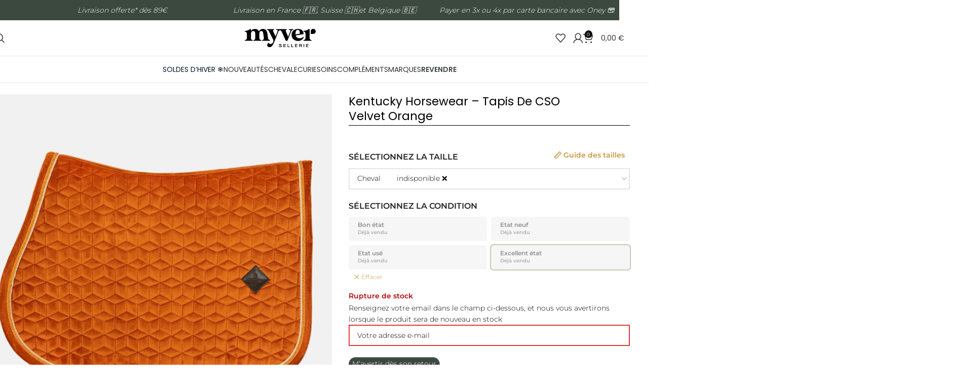

--- FILE ---
content_type: text/html
request_url: https://cdn.trustindex.io/widgets/9d/9d6ca1350523547299467c3be6c/content.html
body_size: 3585
content:
<div class=" ti-widget " data-layout-id="14" data-layout-category="slider" data-set-id="ligth-border" data-pid="9d6ca1350523547299467c3be6c" data-language="fr" data-close-locale="Fermer" data-time-locale="il y a %d %s|aujourd'hui|jour|jours|semaine|semaines|mois|mois|année|ans" data-review-target-width="300" data-css-version="2" data-review-text-mode="readmore" data-reply-by-locale="Réponse du propriétaire" data-only-rating-locale="Cet utilisateur a uniquement laissé une évaluation." data-pager-autoplay-timeout="6" > <script class="ti-ai-summary" type="application/ld+json">{"@context":"http://schema.org","summary":{"title":"R\u00e9sum\u00e9 des commentaires","comment":"Bas\u00e9e sur 107 avis","images":["https:\/\/lh3.googleusercontent.com\/a-\/ALV-UjVHAhSDw4PUhSB8rQlG9Jftzs-GIvL_1d7vEuej5iCS6lZtbXw=s120-c-rp-mo-ba2-br100","https:\/\/lh3.googleusercontent.com\/a\/ACg8ocIryBf_KPPK4-znjkA3aecb4Xii4PaH__T8pQw6GkdNzszFSrw=s120-c-rp-mo-br100","https:\/\/lh3.googleusercontent.com\/a-\/ALV-UjVK-RbuAs52CAkWe23MDniipHv3uOXpNrDUnkWJYs6_qo5efzpv=s120-c-rp-mo-br100"],"imageLimit":3,"text":"<ul class=\"ti-summary-list\"><li>Livraison rapide et service client r\u00e9actif.<\/li><li>Produits d'occasion de haute qualit\u00e9 en excellent \u00e9tat.<\/li><li>Options \u00e9cologiques et \u00e9conomiques.<\/li><\/ul>"}}</script> <div class="ti-widget-container ti-col-3"> <div class="ti-widget-header"> <div class="ti-header-content source-Google ti-active"> <div class="ti-header-logo"> <img class="ti-header-logo-img" src="https://cdn.trustindex.io/assets/platform/Google/logo.svg" loading="lazy" alt="Google" width="150" height="21" /> </div> <div class="ti-header-rating-text"><span class="ti-rating-text">Excellent</span><span class="ti-stars"><img class="ti-star f" src="https://cdn.trustindex.io/assets/platform/Google/star/f.svg" alt="Google" width="17" height="17" loading="lazy" /><img class="ti-star f" src="https://cdn.trustindex.io/assets/platform/Google/star/f.svg" alt="Google" width="17" height="17" loading="lazy" /><img class="ti-star f" src="https://cdn.trustindex.io/assets/platform/Google/star/f.svg" alt="Google" width="17" height="17" loading="lazy" /><img class="ti-star f" src="https://cdn.trustindex.io/assets/platform/Google/star/f.svg" alt="Google" width="17" height="17" loading="lazy" /><img class="ti-star f" src="https://cdn.trustindex.io/assets/platform/Google/star/f.svg" alt="Google" width="17" height="17" loading="lazy" /></span><span class="ti-header-rating">4.8</span><span class="ti-header-rating-reviews">107 avis</span></div> <div class="ti-header-rating-text ti-mobile"><span class="ti-header-rating">4.8</span><span class="ti-stars"><img class="ti-star f" src="https://cdn.trustindex.io/assets/platform/Google/star/f.svg" alt="Google" width="17" height="17" loading="lazy" /><img class="ti-star f" src="https://cdn.trustindex.io/assets/platform/Google/star/f.svg" alt="Google" width="17" height="17" loading="lazy" /><img class="ti-star f" src="https://cdn.trustindex.io/assets/platform/Google/star/f.svg" alt="Google" width="17" height="17" loading="lazy" /><img class="ti-star f" src="https://cdn.trustindex.io/assets/platform/Google/star/f.svg" alt="Google" width="17" height="17" loading="lazy" /><img class="ti-star f" src="https://cdn.trustindex.io/assets/platform/Google/star/f.svg" alt="Google" width="17" height="17" loading="lazy" /></span></div> <div class="ti-header-rating-text ti-mobile"><span class="ti-rating-text">Excellent</span><span class="ti-header-rating-reviews">107 avis</span></div> </div> <div class="ti-widget-header-tick"></div> </div> <script class="ti-lightbox-data" type="application/ld+json">{"@context":"http://schema.org","data":[{"src":"https:\/\/lh3.googleusercontent.com\/geougc-cs\/ABOP9pv75T_AVy1Vhr6Wzw6GFTM0wGdazB9hAmLND3XNKck8UwbQAyJd-kOmNQI1FThjlgI-aANwYsAbJlHhQOmS-FO7WB_BaRcdEZ9gUq6Ks2HytzOP3Xy2bTrCWcvAL9XUgxBDhyPn2lRmNv9i","thumbnail":"https:\/\/lh3.googleusercontent.com\/geougc-cs\/ABOP9pv75T_AVy1Vhr6Wzw6GFTM0wGdazB9hAmLND3XNKck8UwbQAyJd-kOmNQI1FThjlgI-aANwYsAbJlHhQOmS-FO7WB_BaRcdEZ9gUq6Ks2HytzOP3Xy2bTrCWcvAL9XUgxBDhyPn2lRmNv9i","index":0,"r":"de11c634072bf8c19f2332f200fd58ab"}]}</script> <div class="ti-reviews-container"> <div class="ti-controls"> <div class="ti-next" aria-label="Avis suivante" role="button" tabindex="0"></div> <div class="ti-prev" aria-label="Avis précédent" role="button" tabindex="0"></div> </div> <div class="ti-reviews-container-wrapper"> <div class="ti-review-item source-Google ti-image-layout-thumbnail" data-time="1769519135" data-id="90d15d3d2adc8aa1f68a400d40816277" > <div class="ti-inner"> <div class="ti-review-header"> <div class="ti-platform-icon ti-with-tooltip"> <span class="ti-tooltip">Publié sur Google</span> <img src="https://cdn.trustindex.io/assets/platform/Google/icon.svg" alt="Google" width="20" height="20" loading="lazy" /> </div> <div class="ti-profile-img"> <img src="https://lh3.googleusercontent.com/a-/ALV-UjVHAhSDw4PUhSB8rQlG9Jftzs-GIvL_1d7vEuej5iCS6lZtbXw=w40-h40-c-rp-mo-ba2-br100" srcset="https://lh3.googleusercontent.com/a-/ALV-UjVHAhSDw4PUhSB8rQlG9Jftzs-GIvL_1d7vEuej5iCS6lZtbXw=w80-h80-c-rp-mo-ba2-br100 2x" alt="Isabelle Pentenero profile picture" loading="lazy" /> </div> <div class="ti-profile-details"> <div class="ti-name"> Isabelle Pentenero </div> <div class="ti-date"></div> </div> </div> <span class="ti-stars"><img class="ti-star f" src="https://cdn.trustindex.io/assets/platform/Google/star/f.svg" alt="Google" width="17" height="17" loading="lazy" /><img class="ti-star f" src="https://cdn.trustindex.io/assets/platform/Google/star/f.svg" alt="Google" width="17" height="17" loading="lazy" /><img class="ti-star f" src="https://cdn.trustindex.io/assets/platform/Google/star/f.svg" alt="Google" width="17" height="17" loading="lazy" /><img class="ti-star f" src="https://cdn.trustindex.io/assets/platform/Google/star/f.svg" alt="Google" width="17" height="17" loading="lazy" /><img class="ti-star f" src="https://cdn.trustindex.io/assets/platform/Google/star/f.svg" alt="Google" width="17" height="17" loading="lazy" /><span class="ti-verified-review ti-verified-platform ti-color-blue"><span class="ti-verified-tooltip">Trustindex vérifie que la source originale de l'avis est Google.</span></span></span> <div class="ti-review-text-container ti-review-content">De très beaux articles  à des prix top! Je recommande 😍</div> <span class="ti-read-more" data-container=".ti-review-content" data-collapse-text="Cacher" data-open-text="Lire la suite" ></span> </div> </div> <div class="ti-review-item source-Google ti-image-layout-thumbnail" data-time="1768986647" data-id="d9b4516ae033e91c338bed3fd14c3701" > <div class="ti-inner"> <div class="ti-review-header"> <div class="ti-platform-icon ti-with-tooltip"> <span class="ti-tooltip">Publié sur Google</span> <img src="https://cdn.trustindex.io/assets/platform/Google/icon.svg" alt="Google" width="20" height="20" loading="lazy" /> </div> <div class="ti-profile-img"> <img src="https://lh3.googleusercontent.com/a/ACg8ocIryBf_KPPK4-znjkA3aecb4Xii4PaH__T8pQw6GkdNzszFSrw=w40-h40-c-rp-mo-br100" srcset="https://lh3.googleusercontent.com/a/ACg8ocIryBf_KPPK4-znjkA3aecb4Xii4PaH__T8pQw6GkdNzszFSrw=w80-h80-c-rp-mo-br100 2x" alt="justine desbiens profile picture" loading="lazy" /> </div> <div class="ti-profile-details"> <div class="ti-name"> justine desbiens </div> <div class="ti-date"></div> </div> </div> <span class="ti-stars"><img class="ti-star f" src="https://cdn.trustindex.io/assets/platform/Google/star/f.svg" alt="Google" width="17" height="17" loading="lazy" /><img class="ti-star f" src="https://cdn.trustindex.io/assets/platform/Google/star/f.svg" alt="Google" width="17" height="17" loading="lazy" /><img class="ti-star f" src="https://cdn.trustindex.io/assets/platform/Google/star/f.svg" alt="Google" width="17" height="17" loading="lazy" /><img class="ti-star f" src="https://cdn.trustindex.io/assets/platform/Google/star/f.svg" alt="Google" width="17" height="17" loading="lazy" /><img class="ti-star f" src="https://cdn.trustindex.io/assets/platform/Google/star/f.svg" alt="Google" width="17" height="17" loading="lazy" /><span class="ti-verified-review ti-verified-platform ti-color-blue"><span class="ti-verified-tooltip">Trustindex vérifie que la source originale de l'avis est Google.</span></span></span> <div class="ti-review-text-container ti-review-content">Je commande très régulièrement et je revends aussi 🫶🏼 Super expérience super équipe et produit de qualité ✨ Se faire plaisir tout en optant pour de la 2nd mains</div> <span class="ti-read-more" data-container=".ti-review-content" data-collapse-text="Cacher" data-open-text="Lire la suite" ></span> </div> </div> <div class="ti-review-item source-Google ti-image-layout-thumbnail" data-time="1768756938" data-id="de11c634072bf8c19f2332f200fd58ab" > <div class="ti-inner"> <div class="ti-review-header"> <div class="ti-platform-icon ti-with-tooltip"> <span class="ti-tooltip">Publié sur Google</span> <img src="https://cdn.trustindex.io/assets/platform/Google/icon.svg" alt="Google" width="20" height="20" loading="lazy" /> </div> <div class="ti-profile-img"> <img src="https://lh3.googleusercontent.com/a-/ALV-UjVK-RbuAs52CAkWe23MDniipHv3uOXpNrDUnkWJYs6_qo5efzpv=w40-h40-c-rp-mo-br100" srcset="https://lh3.googleusercontent.com/a-/ALV-UjVK-RbuAs52CAkWe23MDniipHv3uOXpNrDUnkWJYs6_qo5efzpv=w80-h80-c-rp-mo-br100 2x" alt="Timothee TS profile picture" loading="lazy" /> </div> <div class="ti-profile-details"> <div class="ti-name"> Timothee TS </div> <div class="ti-date"></div> </div> </div> <span class="ti-stars"><img class="ti-star f" src="https://cdn.trustindex.io/assets/platform/Google/star/f.svg" alt="Google" width="17" height="17" loading="lazy" /><img class="ti-star f" src="https://cdn.trustindex.io/assets/platform/Google/star/f.svg" alt="Google" width="17" height="17" loading="lazy" /><img class="ti-star f" src="https://cdn.trustindex.io/assets/platform/Google/star/f.svg" alt="Google" width="17" height="17" loading="lazy" /><img class="ti-star f" src="https://cdn.trustindex.io/assets/platform/Google/star/f.svg" alt="Google" width="17" height="17" loading="lazy" /><img class="ti-star f" src="https://cdn.trustindex.io/assets/platform/Google/star/f.svg" alt="Google" width="17" height="17" loading="lazy" /><span class="ti-verified-review ti-verified-platform ti-color-blue"><span class="ti-verified-tooltip">Trustindex vérifie que la source originale de l'avis est Google.</span></span></span> <div class="ti-review-text-container ti-review-content"><div class="ti-review-image" data-image-index="0"><img src="https://lh3.googleusercontent.com/geougc-cs/ABOP9pv75T_AVy1Vhr6Wzw6GFTM0wGdazB9hAmLND3XNKck8UwbQAyJd-kOmNQI1FThjlgI-aANwYsAbJlHhQOmS-FO7WB_BaRcdEZ9gUq6Ks2HytzOP3Xy2bTrCWcvAL9XUgxBDhyPn2lRmNv9i" loading="lazy" alt="" /><div class="ti-more-image-count">+0</div></div>Envoie très rapide.
Description et état des produits honnêtes.
Je recommande.</div> <span class="ti-read-more" data-container=".ti-review-content" data-collapse-text="Cacher" data-open-text="Lire la suite" ></span> </div> </div> <div class="ti-review-item source-Google ti-image-layout-thumbnail" data-time="1767692433" data-id="ff898fefb4f6ebc71521255d9073cd97" > <div class="ti-inner"> <div class="ti-review-header"> <div class="ti-platform-icon ti-with-tooltip"> <span class="ti-tooltip">Publié sur Google</span> <img src="https://cdn.trustindex.io/assets/platform/Google/icon.svg" alt="Google" width="20" height="20" loading="lazy" /> </div> <div class="ti-profile-img"> <img src="https://lh3.googleusercontent.com/a-/ALV-UjXtY91J4AuubQu7Uw5I7_dCG4ij0Q9Aq_fn_rvGQwfsD8bVU3s=w40-h40-c-rp-mo-br100" srcset="https://lh3.googleusercontent.com/a-/ALV-UjXtY91J4AuubQu7Uw5I7_dCG4ij0Q9Aq_fn_rvGQwfsD8bVU3s=w80-h80-c-rp-mo-br100 2x" alt="JUSTINE COMTE profile picture" loading="lazy" /> </div> <div class="ti-profile-details"> <div class="ti-name"> JUSTINE COMTE </div> <div class="ti-date"></div> </div> </div> <span class="ti-stars"><img class="ti-star f" src="https://cdn.trustindex.io/assets/platform/Google/star/f.svg" alt="Google" width="17" height="17" loading="lazy" /><img class="ti-star f" src="https://cdn.trustindex.io/assets/platform/Google/star/f.svg" alt="Google" width="17" height="17" loading="lazy" /><img class="ti-star f" src="https://cdn.trustindex.io/assets/platform/Google/star/f.svg" alt="Google" width="17" height="17" loading="lazy" /><img class="ti-star e" src="https://cdn.trustindex.io/assets/platform/Google/star/e.svg" alt="Google" width="17" height="17" loading="lazy" /><img class="ti-star e" src="https://cdn.trustindex.io/assets/platform/Google/star/e.svg" alt="Google" width="17" height="17" loading="lazy" /><span class="ti-verified-review ti-verified-platform ti-color-blue"><span class="ti-verified-tooltip">Trustindex vérifie que la source originale de l'avis est Google.</span></span></span> <div class="ti-review-text-container ti-review-content">Carton ouvert sur un côté et produits qui avaient coulés dans le cartons. Mais sinon envoie rapide et plutôt soigné</div> <span class="ti-read-more" data-container=".ti-review-content" data-collapse-text="Cacher" data-open-text="Lire la suite" ></span> </div> </div> <div class="ti-review-item source-Google ti-image-layout-thumbnail" data-time="1766663255" data-id="aaede28854334dd79d475482c9c07418" > <div class="ti-inner"> <div class="ti-review-header"> <div class="ti-platform-icon ti-with-tooltip"> <span class="ti-tooltip">Publié sur Google</span> <img src="https://cdn.trustindex.io/assets/platform/Google/icon.svg" alt="Google" width="20" height="20" loading="lazy" /> </div> <div class="ti-profile-img"> <img src="https://lh3.googleusercontent.com/a/ACg8ocIpto_Duw4MOvGGs8qTwuNykN_m9k1LeL7mWhVqkgrBg9qfwg=w40-h40-c-rp-mo-br100" srcset="https://lh3.googleusercontent.com/a/ACg8ocIpto_Duw4MOvGGs8qTwuNykN_m9k1LeL7mWhVqkgrBg9qfwg=w80-h80-c-rp-mo-br100 2x" alt="Laura Benoit barnet profile picture" loading="lazy" /> </div> <div class="ti-profile-details"> <div class="ti-name"> Laura Benoit barnet </div> <div class="ti-date"></div> </div> </div> <span class="ti-stars"><img class="ti-star f" src="https://cdn.trustindex.io/assets/platform/Google/star/f.svg" alt="Google" width="17" height="17" loading="lazy" /><img class="ti-star f" src="https://cdn.trustindex.io/assets/platform/Google/star/f.svg" alt="Google" width="17" height="17" loading="lazy" /><img class="ti-star f" src="https://cdn.trustindex.io/assets/platform/Google/star/f.svg" alt="Google" width="17" height="17" loading="lazy" /><img class="ti-star f" src="https://cdn.trustindex.io/assets/platform/Google/star/f.svg" alt="Google" width="17" height="17" loading="lazy" /><img class="ti-star f" src="https://cdn.trustindex.io/assets/platform/Google/star/f.svg" alt="Google" width="17" height="17" loading="lazy" /><span class="ti-verified-review ti-verified-platform ti-color-blue"><span class="ti-verified-tooltip">Trustindex vérifie que la source originale de l'avis est Google.</span></span></span> <div class="ti-review-text-container ti-review-content">Parfait</div> <span class="ti-read-more" data-container=".ti-review-content" data-collapse-text="Cacher" data-open-text="Lire la suite" ></span> </div> </div> <div class="ti-review-item source-Google ti-image-layout-thumbnail" data-time="1766511510" data-id="d74cde6420e8d659efbaa71f43581963" > <div class="ti-inner"> <div class="ti-review-header"> <div class="ti-platform-icon ti-with-tooltip"> <span class="ti-tooltip">Publié sur Google</span> <img src="https://cdn.trustindex.io/assets/platform/Google/icon.svg" alt="Google" width="20" height="20" loading="lazy" /> </div> <div class="ti-profile-img"> <img src="https://lh3.googleusercontent.com/a/ACg8ocLB5ulG91diQNhz1HIkFWBkxW0r9x_I73MuHXW15Pb4BkVAeA=w40-h40-c-rp-mo-br100" srcset="https://lh3.googleusercontent.com/a/ACg8ocLB5ulG91diQNhz1HIkFWBkxW0r9x_I73MuHXW15Pb4BkVAeA=w80-h80-c-rp-mo-br100 2x" alt="le cancre PR profile picture" loading="lazy" /> </div> <div class="ti-profile-details"> <div class="ti-name"> le cancre PR </div> <div class="ti-date"></div> </div> </div> <span class="ti-stars"><img class="ti-star f" src="https://cdn.trustindex.io/assets/platform/Google/star/f.svg" alt="Google" width="17" height="17" loading="lazy" /><img class="ti-star f" src="https://cdn.trustindex.io/assets/platform/Google/star/f.svg" alt="Google" width="17" height="17" loading="lazy" /><img class="ti-star f" src="https://cdn.trustindex.io/assets/platform/Google/star/f.svg" alt="Google" width="17" height="17" loading="lazy" /><img class="ti-star f" src="https://cdn.trustindex.io/assets/platform/Google/star/f.svg" alt="Google" width="17" height="17" loading="lazy" /><img class="ti-star f" src="https://cdn.trustindex.io/assets/platform/Google/star/f.svg" alt="Google" width="17" height="17" loading="lazy" /><span class="ti-verified-review ti-verified-platform ti-color-blue"><span class="ti-verified-tooltip">Trustindex vérifie que la source originale de l'avis est Google.</span></span></span> <div class="ti-review-text-container ti-review-content">Plusieurs achats effectués, parfait rien à redire, très contente de mes achats.</div> <span class="ti-read-more" data-container=".ti-review-content" data-collapse-text="Cacher" data-open-text="Lire la suite" ></span> </div> </div> <div class="ti-review-item source-Google ti-image-layout-thumbnail" data-time="1765175172" data-id="64313d8416b1e53fcb51741df23a0acf" > <div class="ti-inner"> <div class="ti-review-header"> <div class="ti-platform-icon ti-with-tooltip"> <span class="ti-tooltip">Publié sur Google</span> <img src="https://cdn.trustindex.io/assets/platform/Google/icon.svg" alt="Google" width="20" height="20" loading="lazy" /> </div> <div class="ti-profile-img"> <img src="https://lh3.googleusercontent.com/a/ACg8ocJh_nvUyTt0u_yrwevhx_ufkEErE0YX1Zf6Vz4krPwkniwFPA=w40-h40-c-rp-mo-br100" srcset="https://lh3.googleusercontent.com/a/ACg8ocJh_nvUyTt0u_yrwevhx_ufkEErE0YX1Zf6Vz4krPwkniwFPA=w80-h80-c-rp-mo-br100 2x" alt="SANI LINGILI profile picture" loading="lazy" /> </div> <div class="ti-profile-details"> <div class="ti-name"> SANI LINGILI </div> <div class="ti-date"></div> </div> </div> <span class="ti-stars"><img class="ti-star f" src="https://cdn.trustindex.io/assets/platform/Google/star/f.svg" alt="Google" width="17" height="17" loading="lazy" /><img class="ti-star f" src="https://cdn.trustindex.io/assets/platform/Google/star/f.svg" alt="Google" width="17" height="17" loading="lazy" /><img class="ti-star f" src="https://cdn.trustindex.io/assets/platform/Google/star/f.svg" alt="Google" width="17" height="17" loading="lazy" /><img class="ti-star e" src="https://cdn.trustindex.io/assets/platform/Google/star/e.svg" alt="Google" width="17" height="17" loading="lazy" /><img class="ti-star e" src="https://cdn.trustindex.io/assets/platform/Google/star/e.svg" alt="Google" width="17" height="17" loading="lazy" /><span class="ti-verified-review ti-verified-platform ti-color-blue"><span class="ti-verified-tooltip">Trustindex vérifie que la source originale de l'avis est Google.</span></span></span> <div class="ti-review-text-container ti-review-content">La photo n'était pas si nette que ça, du coup lors de la livraison du produit, un peu déçu.</div> <span class="ti-read-more" data-container=".ti-review-content" data-collapse-text="Cacher" data-open-text="Lire la suite" ></span> </div> </div> <div class="ti-review-item source-Google ti-image-layout-thumbnail" data-time="1763382543" data-id="c624054beea58249d7ba52eb1411ba60" > <div class="ti-inner"> <div class="ti-review-header"> <div class="ti-platform-icon ti-with-tooltip"> <span class="ti-tooltip">Publié sur Google</span> <img src="https://cdn.trustindex.io/assets/platform/Google/icon.svg" alt="Google" width="20" height="20" loading="lazy" /> </div> <div class="ti-profile-img"> <img src="https://lh3.googleusercontent.com/a-/ALV-UjXYZLRRdh92e2KQV61MgCcHkkQuwr1u4NG66pIRCOES6aPGCfki=w40-h40-c-rp-mo-ba4-br100" srcset="https://lh3.googleusercontent.com/a-/ALV-UjXYZLRRdh92e2KQV61MgCcHkkQuwr1u4NG66pIRCOES6aPGCfki=w80-h80-c-rp-mo-ba4-br100 2x" alt="Fred Labour profile picture" loading="lazy" /> </div> <div class="ti-profile-details"> <div class="ti-name"> Fred Labour </div> <div class="ti-date"></div> </div> </div> <span class="ti-stars"><img class="ti-star f" src="https://cdn.trustindex.io/assets/platform/Google/star/f.svg" alt="Google" width="17" height="17" loading="lazy" /><img class="ti-star f" src="https://cdn.trustindex.io/assets/platform/Google/star/f.svg" alt="Google" width="17" height="17" loading="lazy" /><img class="ti-star f" src="https://cdn.trustindex.io/assets/platform/Google/star/f.svg" alt="Google" width="17" height="17" loading="lazy" /><img class="ti-star f" src="https://cdn.trustindex.io/assets/platform/Google/star/f.svg" alt="Google" width="17" height="17" loading="lazy" /><img class="ti-star f" src="https://cdn.trustindex.io/assets/platform/Google/star/f.svg" alt="Google" width="17" height="17" loading="lazy" /><span class="ti-verified-review ti-verified-platform ti-color-blue"><span class="ti-verified-tooltip">Trustindex vérifie que la source originale de l'avis est Google.</span></span></span> <div class="ti-review-text-container ti-review-content">Super pour acheter du materiel de seconde main bien préparé.
Un bémol pour la revente, un de mes articles a eté refusé, j ai demandé pourquoi mai n ai jamais eu de réponse.

Edit: j ai eu une réponse de Myver à mon mail qui m explique les raisons du refus.
Je mets donc une 5è étoile!</div> <span class="ti-read-more" data-container=".ti-review-content" data-collapse-text="Cacher" data-open-text="Lire la suite" ></span> </div> </div> <div class="ti-review-item source-Google ti-image-layout-thumbnail" data-time="1761995430" data-id="e6f80524fbb4323b87b4378fab8b9b63" > <div class="ti-inner"> <div class="ti-review-header"> <div class="ti-platform-icon ti-with-tooltip"> <span class="ti-tooltip">Publié sur Google</span> <img src="https://cdn.trustindex.io/assets/platform/Google/icon.svg" alt="Google" width="20" height="20" loading="lazy" /> </div> <div class="ti-profile-img"> <img src="https://lh3.googleusercontent.com/a/ACg8ocLl5nSehyME6KHN1V81Co-tKRjUcAIEInYOoNyJh1VdGfgeYg=w40-h40-c-rp-mo-br100" srcset="https://lh3.googleusercontent.com/a/ACg8ocLl5nSehyME6KHN1V81Co-tKRjUcAIEInYOoNyJh1VdGfgeYg=w80-h80-c-rp-mo-br100 2x" alt="Claire Perret profile picture" loading="lazy" /> </div> <div class="ti-profile-details"> <div class="ti-name"> Claire Perret </div> <div class="ti-date"></div> </div> </div> <span class="ti-stars"><img class="ti-star f" src="https://cdn.trustindex.io/assets/platform/Google/star/f.svg" alt="Google" width="17" height="17" loading="lazy" /><img class="ti-star f" src="https://cdn.trustindex.io/assets/platform/Google/star/f.svg" alt="Google" width="17" height="17" loading="lazy" /><img class="ti-star f" src="https://cdn.trustindex.io/assets/platform/Google/star/f.svg" alt="Google" width="17" height="17" loading="lazy" /><img class="ti-star f" src="https://cdn.trustindex.io/assets/platform/Google/star/f.svg" alt="Google" width="17" height="17" loading="lazy" /><img class="ti-star f" src="https://cdn.trustindex.io/assets/platform/Google/star/f.svg" alt="Google" width="17" height="17" loading="lazy" /><span class="ti-verified-review ti-verified-platform ti-color-blue"><span class="ti-verified-tooltip">Trustindex vérifie que la source originale de l'avis est Google.</span></span></span> <div class="ti-review-text-container ti-review-content">Livraison rapide, super produits et état conforme aux photos. Le matériel reçu est dans un état de propreté irréprochable. Très contente de mon achat de seconde main sur ce site.</div> <span class="ti-read-more" data-container=".ti-review-content" data-collapse-text="Cacher" data-open-text="Lire la suite" ></span> </div> </div> <div class="ti-review-item source-Google ti-image-layout-thumbnail" data-time="1761732168" data-id="9a2e279ca630da5286e84896d524e32a" > <div class="ti-inner"> <div class="ti-review-header"> <div class="ti-platform-icon ti-with-tooltip"> <span class="ti-tooltip">Publié sur Google</span> <img src="https://cdn.trustindex.io/assets/platform/Google/icon.svg" alt="Google" width="20" height="20" loading="lazy" /> </div> <div class="ti-profile-img"> <img src="https://lh3.googleusercontent.com/a-/ALV-UjXu2HSVKLySBr28ov_PyyNOM1PE6K7yUGI6NFub7djfklB8DLnO=w40-h40-c-rp-mo-br100" srcset="https://lh3.googleusercontent.com/a-/ALV-UjXu2HSVKLySBr28ov_PyyNOM1PE6K7yUGI6NFub7djfklB8DLnO=w80-h80-c-rp-mo-br100 2x" alt="CELINE GARNIER profile picture" loading="lazy" /> </div> <div class="ti-profile-details"> <div class="ti-name"> CELINE GARNIER </div> <div class="ti-date"></div> </div> </div> <span class="ti-stars"><img class="ti-star f" src="https://cdn.trustindex.io/assets/platform/Google/star/f.svg" alt="Google" width="17" height="17" loading="lazy" /><img class="ti-star f" src="https://cdn.trustindex.io/assets/platform/Google/star/f.svg" alt="Google" width="17" height="17" loading="lazy" /><img class="ti-star f" src="https://cdn.trustindex.io/assets/platform/Google/star/f.svg" alt="Google" width="17" height="17" loading="lazy" /><img class="ti-star f" src="https://cdn.trustindex.io/assets/platform/Google/star/f.svg" alt="Google" width="17" height="17" loading="lazy" /><img class="ti-star f" src="https://cdn.trustindex.io/assets/platform/Google/star/f.svg" alt="Google" width="17" height="17" loading="lazy" /><span class="ti-verified-review ti-verified-platform ti-color-blue"><span class="ti-verified-tooltip">Trustindex vérifie que la source originale de l'avis est Google.</span></span></span> <div class="ti-review-text-container ti-review-content">Livraison ultra rapide (le lendemain) et soignée, produit impeccable ! Je recommande ++++</div> <span class="ti-read-more" data-container=".ti-review-content" data-collapse-text="Cacher" data-open-text="Lire la suite" ></span> </div> </div> </div> <div class="ti-controls-line"> <div class="dot"></div> </div> </div> <div class="ti-verified-by ti-verified-by-row" data-style="2"> <div class="ti-inner"> Certifié par: Trustindex <span class="ti-info-icon"></span> <div class="ti-disclaimer">Le badge vérifié de Trustindex est le symbole universel de confiance. Seules les meilleures entreprises peuvent obtenir le badge vérifié, avec une note supérieure à 4.5, basée sur les avis des clients au cours des derniers 12 mois. <a href="https://www.trustindex.io/?a=sys&c=verified-badge&url=/the-trustindex-verified-badge/" target="_blank">En savoir plus</a></div> </div> </div> </div> </div> <style class="scss-content"></style>

--- FILE ---
content_type: application/javascript; charset=utf-8
request_url: https://www.myver-sellerie.fr/wp-content/cache/min/1/wp-content/plugins/myver-wallet/public/src/js/wallet-system-for-woocommerce-public.js?ver=1769373192
body_size: 1145
content:
(function($){'use strict';$(document).ready(function(){$(function(){$('body').on('updated_checkout',function(){$('#partial_total_payment_wallet').on('click',function(){if($('#partial_total_payment_wallet:checked').val()=='total_enable'){$('#wps_wallet_show_total_msg').show();var wallet_amount=$('#partial_total_payment_wallet').data('walletamount');var checked=$('#partial_total_payment_wallet').is(':checked');$.ajax({type:'POST',url:wsfw_public_param.ajaxurl,data:{action:'calculate_amount_total_after_wallet',nonce:wsfw_public_param.nonce,wallet_amount:wallet_amount,checked:checked,},dataType:'JSON',success:function(response){if(response.status==!0){$('#wps_wallet_show_total_msg').css('color','green');$('#wps_wallet_show_total_msg').html(response.message);setTimeout(function(){$(document.body).trigger('update_checkout')},1000)}else{$('#wps_wallet_show_total_msg').css('color','red');$('#wps_wallet_show_total_msg').html(response.message);$('.woocommerce-checkout-review-order-table .order-total').siblings('.fee').remove();$.ajax({type:'POST',url:wsfw_public_param.ajaxurl,data:{action:'unset_wallet_session',},success:function(response){$('#wps_wallet_show_total_msg').css('color','red');$('#wps_wallet_show_total_msg').html(wsfw_public_param.wsfw_unset_amount);setTimeout(function(){$(document.body).trigger('update_checkout')},1000)}}).fail(function(response){$('#wps_wallet_show_total_msg').html('<span style="color:red;" >'+wsfw_public_param.wsfw_ajax_error+'</span>')})}}}).fail(function(response){$('#wps_wallet_show_total_msg').html('<span style="color:red;" >'+wsfw_public_param.wsfw_ajax_error+'</span>')})}})})});$(document).on('click','#wps_withdrawal_table_div',function(){jQuery('.wps_withdrawal_table').show()});$(document).on('click','#partial_payment_wallet',function(){var checked=$('#partial_payment_wallet').is(':checked');if(!checked){$.ajax({type:'POST',url:wsfw_public_param.ajaxurl,data:{action:'unset_wallet_session',checked:checked,},success:function(response){window.location.reload();$(document.body).trigger('update_checkout')}}).fail(function(response){$('.ajax_msg').html('<span style="color:red;" >'+wsfw_public_param.wsfw_ajax_error+'</span>')})}});$(document).on('click','#partial_total_payment_wallet',function(){var checked=$('#partial_total_payment_wallet').is(':checked');if(!checked){$.ajax({type:'POST',url:wsfw_public_param.ajaxurl,data:{action:'unset_wallet_session',checked:checked,},success:function(response){$('#wps_wallet_show_total_msg').show();$('#wps_wallet_show_total_msg').css('color','red');$('#wps_wallet_show_total_msg').html(wsfw_public_param.wsfw_unset_amount);setTimeout(function(){$(document.body).trigger('update_checkout')},1000)}}).fail(function(response){$('#wps_wallet_show_total_msg').show();$('#wps_wallet_show_total_msg').css('color','red');$('#wps_wallet_show_total_msg').html('<span style="color:red;" >'+wsfw_public_param.wsfw_ajax_error+'</span>')})}});$(document).on('click','#apply_wallet',function(){var wallet_amount=$('#partial_payment_wallet').data('walletamount');var amount=$('#wallet_amount').val();var checked=$('#partial_payment_wallet').is(':checked');$.ajax({type:'POST',url:wsfw_public_param.ajaxurl,data:{action:'calculate_amount_after_wallet',nonce:wsfw_public_param.nonce,wallet_amount:wallet_amount,amount:amount,checked:checked,},dataType:'JSON',success:function(response){if(response.status==!0){$('.ajax_msg').html(response.message);$(document.body).trigger('update_checkout');window.location.reload()}else{$('.ajax_msg').html(response.message);$('.woocommerce-checkout-review-order-table .order-total').siblings('.fee').remove();$.ajax({type:'POST',url:wsfw_public_param.ajaxurl,data:{action:'unset_wallet_session',},success:function(response){$(document.body).trigger('update_checkout')}}).fail(function(response){$('.ajax_msg').html('<span style="color:red;" >'+wsfw_public_param.wsfw_ajax_error+'</span>')})}}}).fail(function(response){$('.ajax_msg').html('<span style="color:red;" >'+wsfw_public_param.wsfw_ajax_error+'</span>')})})});$(document).on('blur','#wps_wallet_transfer_user_email',function(){var user_email=$(this).val();var current_email=$(this).data('current-email');if(user_email==current_email){$('.transfer-error').show();$('.transfer-error').html(wsfw_public_param.wsfw_wallet_transfer);$('#wps_proceed_transfer').prop('disabled',!0)}else{$('.transfer-error').hide();$('#wps_proceed_transfer').prop('disabled',!1)}});$(document).on('blur','#wps_wallet_transfer_amount',function(){var amount=$(this).val();var maxamount=$(this).data('max');var min_transfer_amount=$(this).data('mintransfer');var max_transfer_amount=$(this).data('maxtransfer');if(min_transfer_amount>amount){if(min_transfer_amount!=0){$('.error').show();$('.error').html(wsfw_public_param.wsfw_min_wallet_transfer+' '+min_transfer_amount);$('#wps_proceed_transfer').prop('disabled',!0)}}else if(amount>max_transfer_amount){if(max_transfer_amount!=0){$('.error').show();$('.error').html(wsfw_public_param.wsfw_max_wallet_transfer+' '+max_transfer_amount);$('#wps_proceed_transfer').prop('disabled',!0)}else{if(amount<=0){$('.error').show();$('.error').html(wsfw_public_param.wsfw_amount_error);$('#wps_proceed_transfer').prop('disabled',!0)}else if(amount>maxamount){$('.error').show();$('.error').html(wsfw_public_param.wsfw_transfer_amount_error);$('#wps_proceed_transfer').prop('disabled',!0)}else{$('.error').hide();$('#wps_proceed_transfer').prop('disabled',!1)}}}else{$('.error').hide();$('#wps_proceed_transfer').prop('disabled',!1)}});$(document).on('blur','#wps_wallet_withdrawal_amount',function(){var amount=$(this).val();amount=parseFloat(amount);var maxamount=$(this).data('max');var min_withdrwal_amount=$(this).data('minwithdrawal');var max_withdrwal_amount=$(this).data('maxwithdrawal');var data_max=$(this).data('data-max');if(amount>maxamount){$('.error').show();$('.error').html(wsfw_public_param.wsfw_withdrawal_amount_error);$('#wps_withdrawal_request').prop('disabled',!0);return}
if(min_withdrwal_amount>amount){if(min_withdrwal_amount!=0){$('.error').show();$('.error').html(wsfw_public_param.wsfw_min_wallet_withdrawal+' '+min_withdrwal_amount);$('#wps_withdrawal_request').prop('disabled',!0)}}else if(amount>max_withdrwal_amount){if(max_withdrwal_amount!=0){$('.error').show();$('.error').html(wsfw_public_param.wsfw_max_wallet_withdrawal+' '+max_withdrwal_amount);$('#wps_withdrawal_request').prop('disabled',!0)}else{if(amount<=0){$('.error').show();$('.error').html(wsfw_public_param.wsfw_amount_error);$('#wps_withdrawal_request').prop('disabled',!0)}else{$('.error').hide();$('#wps_withdrawal_request').prop('disabled',!1)}}}else{$('.error').hide();$('#wps_withdrawal_request').prop('disabled',!1)}})})(jQuery);function copyshareurl(){var copyText=jQuery('#wps_wsfw_copy').html();var copyText=document.getElementById("wps_wsfw_copy");copyText.readOnly=!0;copyText.type='text';copyText.select();copyText.setSelectionRange(0,99999);navigator.clipboard.writeText(copyText.value);var tooltip=document.getElementById("myTooltip_referral");tooltip.innerHTML="Copied: "+copyText.value;copyText.type='hidden';var tooltip=document.getElementById("myTooltip_referral");tooltip.innerHTML="       Copied!";jQuery('.wps_wsfw_btn_copy').hide()}

--- FILE ---
content_type: application/javascript; charset=utf-8
request_url: https://www.myver-sellerie.fr/wp-content/cache/min/1/wp-content/plugins/backinstocknotifier/assets/js/bis-out-of-stock-notify.js?ver=1769373192
body_size: 975
content:
jQuery(function($){'use strict';if(typeof bis_out_of_stock_notify==='undefined'){return!1}
function IsEmail(email){var regex=/^([a-zA-Z0-9_\.\-\+])+\@(([a-zA-Z0-9\-])+\.)+([a-zA-Z0-9]{2,4})+$/;return regex.test(email)}
function Isname(name){var reg=/^[a-zA-Z]+$/;return reg.test(name)}
function style(){if('static'===bis_out_of_stock_notify.error_message_effect){$('.bis_notifier_wrapper').unblock();$('.outofstock_error_msg').text('fill the field');$('.outofstock_success_msg').text('')}else{$('.bis_notifier_wrapper').unblock();$('.outofstock_error_msg').fadeIn("fast");$('.outofstock_error_msg').text('fill the field');$('.outofstock_error_msg').delay(bis_out_of_stock_notify.instock_error_display_time*1000).fadeOut(bis_out_of_stock_notify.instock_error_fadein_time*1000);$('.outofstock_success_msg').text('')}}
$(document).on('click','.notifyme',function(){$('.bis_notifier_wrapper').block({message:null,overlayCSS:{background:'#fff',opacity:0.6}});var $product_id=$(this).data('product_id');var $variation_id=$(this).data('variation_id');var $notify_mail=$('#backinstock_textbox').val();var $first_name=$('#backinstock_first_name_textbox').val();var $last_name=$('#backinstock_last_name_textbox').val();var $mobile_number=$('#backinstock_mobile_number_textbox').val();var $required_name=bis_out_of_stock_notify.required_fields_user_name;var $required_number=bis_out_of_stock_notify.required_fields_mobile_number;var $show=bis_out_of_stock_notify.bis_enable_show_hide_fields;if($('#backinstock_textbox_'+$variation_id).val()!==undefined&&$('#backinstock_textbox_'+$variation_id).val()!==!1){var $notify_mail=$('#backinstock_textbox_'+$variation_id).val()}
if($('.backinstock_iagree').length&&!$('.backinstock_iagree').is(":checked")){var $msg=bis_out_of_stock_notify.iagree_error_msg;error_msg($msg);return!1}else if($notify_mail===''){var $msg=bis_out_of_stock_notify.instock_error_empty_email;error_msg($msg);return!1}else if(IsEmail($notify_mail)===!1){var $msg=bis_out_of_stock_notify.instock_error_email_format;error_msg($msg);return!1}else if($show==='show'){if($first_name===''&&$required_name==='yes'){var $msg=bis_out_of_stock_notify.instock_error_empty_first_name_field;error_msg($msg);return!1}else if($last_name===''&&$required_name==='yes'){var $msg=bis_out_of_stock_notify.instock_error_empty_last_name_field;error_msg($msg);return!1}else if($required_number==='yes'&&$mobile_number===''){var $msg=bis_out_of_stock_notify.instock_error_empty_mobile_number_field;error_msg($msg);return!1}}
function error_msg($msg){if('static'===bis_out_of_stock_notify.error_message_effect){$('.bis_notifier_wrapper').unblock();$('.outofstock_error_msg').text($msg);$('.outofstock_success_msg').text('')}else{$('.bis_notifier_wrapper').unblock();$('.outofstock_error_msg').fadeIn("fast");$('.outofstock_error_msg').text($msg);$('.outofstock_error_msg').delay(bis_out_of_stock_notify.instock_error_display_time*1000).fadeOut(bis_out_of_stock_notify.instock_error_fadein_time*1000);$('.outofstock_success_msg').text('')}}
$.ajax({type:'POST',url:bis_out_of_stock_notify.wp_ajax_url,data:{action:'bis_out_of_stock_notify',security:bis_out_of_stock_notify.out_of_stock_notify_nonce,lang:bis_out_of_stock_notify.current_user_language,notifyaddress:$notify_mail,firstname:$first_name,lastname:$last_name,mobilenumber:$mobile_number,product_id:$product_id,variation_id:$variation_id},success:function(data){$('#backinstock_textbox').val('');$('#backinstock_textbox_'+$variation_id).val('');if(data==='Mail Exists'){if('static'===bis_out_of_stock_notify.error_message_effect){$('.bis_notifier_wrapper').unblock();$('.outofstock_error_msg').text(bis_out_of_stock_notify.instock_already_subscribed);$('.outofstock_success_msg').text('')}else{$('.bis_notifier_wrapper').unblock();$('.outofstock_error_msg').fadeIn("fast");$('.outofstock_error_msg').text(bis_out_of_stock_notify.instock_already_subscribed);$('.outofstock_error_msg').delay(bis_out_of_stock_notify.instock_error_display_time*1000).fadeOut(bis_out_of_stock_notify.instock_error_fadein_time*1000);$('.outofstock_success_msg').text('')}}else{if(bis_out_of_stock_notify.bis_form_hide_after_submit=='2'){$('.bis_notifier_fields').hide()}
if('formtop'===bis_out_of_stock_notify.success_message_position){$('.notifymeptag').css('display','none')}
if('static'===bis_out_of_stock_notify.success_message_effect){$('.bis_notifier_wrapper').unblock();$('.outofstock_success_msg').text(bis_out_of_stock_notify.instock_subscribe_email_success);$('.outofstock_error_msg').text('')}else{$('.bis_notifier_wrapper').unblock();$('.outofstock_success_msg').fadeIn("fast");$('.outofstock_success_msg').text(bis_out_of_stock_notify.instock_subscribe_email_success);$('.outofstock_success_msg').delay(bis_out_of_stock_notify.instock_success_display_time*1000).fadeOut(bis_out_of_stock_notify.instock_sucess_fadein_time*1000);$('.outofstock_error_msg').text('')}}
console.log(data)}});return!1})})

--- FILE ---
content_type: application/javascript; charset=utf-8
request_url: https://www.myver-sellerie.fr/wp-content/plugins/myver-wallet/public/js/wps-public.min.js?ver=0.1
body_size: 577
content:
jQuery(document).ready(function() {
	var datatable_pagination_text = wsfw_public_param.datatable_pagination_text;
	var datatable_info            = wsfw_public_param.datatable_info;
	jQuery('.wps-wsfw-wallet-field-table:not(#transactions_table').DataTable({    	
        "dom": '<"">tr<"bottom"lip>', //extentions position
        "ordering": false, // enable ordering
        responsive: true,

		language: {
			"lengthMenu": datatable_pagination_text,
			"info": datatable_info,

			paginate: {
				next: '<svg width="8" height="12" viewBox="0 0 8 12" fill="none" xmlns="http://www.w3.org/2000/svg"><path fill-rule="evenodd" clip-rule="evenodd" d="M1.99984 0L0.589844 1.41L5.16984 6L0.589844 10.59L1.99984 12L7.99984 6L1.99984 0Z" fill="#8E908F"/></svg>',
				previous: '<svg width="8" height="12" viewBox="0 0 8 12" fill="none" xmlns="http://www.w3.org/2000/svg"><path fill-rule="evenodd" clip-rule="evenodd" d="M6.00016 12L7.41016 10.59L2.83016 6L7.41016 1.41L6.00016 -1.23266e-07L0.000156927 6L6.00016 12Z" fill="#8E908F"/></svg>'
			}
		}
	});
});




jQuery('.wps-wsfw__prom-tab-wrap').slick({
    dots: false,
    infinite: true,
    slidesToShow: 4,
    slidesToScroll: 1,
    autoplay: true,
    autoplaySpeed: 2000,
    arrows: false,
    responsive: [{
            breakpoint: 1024,
            settings: {
                slidesToShow: 3,
                slidesToScroll: 1,
                infinite: true,
                dots: true
            }
        },
        {
            breakpoint: 600,
            settings: {
                slidesToShow: 2,
                slidesToScroll: 1
            }
        },
        {
            breakpoint: 480,
            settings: {
                slidesToShow: 1,
                slidesToScroll: 1
            }
        }
    ]
})
jQuery('.wps-wsfw__re-tab-wrap').slick({
    dots: false,
    infinite: true,
    autoplay: true,
    autoplaySpeed: 2000,
    slidesToShow: 4,
    slidesToScroll: 1,
    arrows: false,
    autoplaySpeed: 2000,
    responsive: [{
            breakpoint: 1024,
            settings: {
                slidesToShow: 3,
                slidesToScroll: 1,
            }
        },
        {
            breakpoint: 600,
            settings: {
                slidesToShow: 2,
                slidesToScroll: 1
            }
        },
        {
            breakpoint: 480,
            settings: {
                slidesToShow: 2,
                slidesToScroll: 1
            }
        }
    ]
})


--- FILE ---
content_type: image/svg+xml
request_url: https://www.myver-sellerie.fr/wp-content/uploads/2022/10/logo-myver-sellerie.svg
body_size: 2131
content:
<?xml version="1.0" encoding="UTF-8"?> <svg xmlns="http://www.w3.org/2000/svg" id="a" viewBox="0 0 472.23 120.6"><g id="b"><path d="M236.73,120.6c-1.11,0-2.23-.12-3.31-.38-.99-.22-1.94-.62-2.79-1.18-.78-.51-1.44-1.2-1.91-2-.48-.87-.71-1.85-.69-2.84v-.64h4v.52c-.02,.62,.19,1.23,.58,1.71,.44,.51,1.01,.9,1.66,1.1,.83,.27,1.7,.4,2.58,.38,.6,0,1.19-.04,1.78-.13,.45-.06,.9-.18,1.33-.34,.33-.14,.65-.32,.93-.55,.23-.19,.41-.44,.53-.71,.11-.27,.16-.56,.16-.85,.02-.54-.18-1.06-.54-1.46-.42-.43-.92-.77-1.47-1-.68-.28-1.38-.52-2.1-.71l-2.39-.65c-.82-.22-1.62-.49-2.4-.81-.74-.29-1.45-.67-2.09-1.14-.62-.44-1.12-1.01-1.47-1.68-.39-.75-.58-1.59-.55-2.44-.02-.87,.18-1.73,.58-2.5,.43-.74,1.03-1.36,1.76-1.8,.82-.5,1.72-.86,2.66-1.07,1.08-.24,2.19-.35,3.3-.34,1.06,0,2.11,.11,3.14,.34,.92,.21,1.8,.58,2.6,1.1,.73,.47,1.33,1.12,1.75,1.88,.45,.83,.67,1.77,.64,2.71v.37h-3.85v-.31c.01-.54-.18-1.07-.53-1.48-.4-.44-.92-.76-1.49-.94-.72-.24-1.47-.36-2.23-.34-.78-.01-1.57,.07-2.33,.26-.55,.12-1.07,.38-1.49,.76-.34,.32-.53,.77-.52,1.23,0,.48,.19,.94,.55,1.27,.43,.39,.93,.69,1.47,.88,.68,.26,1.38,.49,2.09,.67,.78,.2,1.58,.42,2.4,.65s1.62,.5,2.4,.8c.74,.29,1.44,.68,2.09,1.14,.61,.45,1.11,1.02,1.47,1.69,.39,.74,.58,1.56,.55,2.39,.07,1.35-.34,2.68-1.14,3.76-.81,.98-1.9,1.7-3.12,2.06-1.49,.45-3.04,.66-4.59,.62Z"></path><path d="M256.78,120.24v-20.81h16.23v3.37h-12.29v5.12h10.95v3.38h-10.95v5.58h12.43v3.37h-16.37Z"></path><path d="M284.75,120.24v-20.81h3.94v17.38h10.46v3.43h-14.4Z"></path><path d="M309.62,120.24v-20.81h3.94v17.38h10.44v3.43h-14.38Z"></path><path d="M334.49,120.24v-20.81h16.23v3.37h-12.29v5.12h11v3.38h-11v5.58h12.47v3.37h-16.41Z"></path><path d="M362.46,120.24v-20.81h10.95c1.32-.05,2.63,.22,3.82,.79,.98,.49,1.77,1.27,2.28,2.24,.52,1.07,.78,2.24,.75,3.43,.03,1.26-.29,2.5-.91,3.6-.61,1.05-1.55,1.87-2.67,2.35l4.31,8.4h-4.31l-3.82-7.74h-6.46v7.74h-3.94Zm3.94-11h6.75c.87,.05,1.71-.27,2.33-.88,.58-.67,.87-1.54,.82-2.43,.02-.58-.1-1.16-.36-1.68-.25-.43-.62-.78-1.07-1-.54-.26-1.13-.38-1.72-.36h-6.71l-.04,6.35Z"></path><path d="M391.79,120.24v-20.81h3.94v20.81h-3.94Z"></path><path d="M407.93,120.24v-20.81h16.22v3.37h-12.28v5.12h10.95v3.38h-10.95v5.58h12.47v3.37h-16.41Z"></path><path d="M168.87,75.3c-.18-1.08-1.07-1.91-2.16-2-10.69-1-11.79-9.87-12.9-19.16,0,0-1-6.87-3.35-23.62C147.62,9.42,137.9,.38,121.46,.38c-14.74,0-22.44,7.7-27,15.74C90.28,5.12,80.4,.38,68,.38c-13.56,0-21.6,6-26.63,13.06V3.84c.03-1.32-.7-2.54-1.88-3.14-1.18-.57-2.58-.38-3.56,.48C26.58,8.99,11.93,12.81,2.36,13.37,1.07,13.42,.04,14.45,0,15.74c.02,1.22,.97,2.23,2.19,2.32,10.74,1,12.22,9.25,12.22,19.16v16.92c0,9.91-1.48,18.2-12.22,19.17-1.1,.08-2,.91-2.17,2-.17,1.26,.71,2.43,1.98,2.6,.1,.01,.21,.02,.31,.02H51.31c1.11,.02,2.09-.71,2.38-1.78,.29-1.24-.47-2.48-1.71-2.77-.1-.02-.2-.04-.29-.05-10.63-.93-10.33-9.23-10.33-19.18v-20.31c0-11,4.19-19.93,14.24-19.93,11.55,0,14.23,8.88,14.23,18.76v21.44c0,9.91,.3,18.2-10.22,19.17-1.09,.09-1.98,.92-2.15,2-.18,1.27,.71,2.44,1.98,2.62,.1,.01,.21,.02,.31,.02h49.2c1.14,.03,2.14-.76,2.38-1.87,.24-1.26-.6-2.47-1.86-2.71-.09-.02-.18-.03-.26-.03-10.91-.94-12.24-9.24-12.24-19.17v-20.3c0-11,3-19.93,12.89-19.93,11.06,0,12.06,8.88,13.57,18.76,.84,6.2,3.18,21.44,3.18,21.44,1.26,9.76,1,18.18-9.55,19.17-1.09,.09-1.99,.91-2.15,2-.18,1.26,.7,2.43,1.97,2.61,.11,.01,.21,.02,.32,.02h49.3c1.28,.04,2.35-.97,2.39-2.25,0-.12,0-.24-.02-.36Z"></path><path d="M320.93,6.64c1.27-.14,2.19-1.27,2.05-2.54-.01-.1-.03-.2-.05-.3-.29-1.07-1.26-1.8-2.37-1.78h-24.65c-1.12-.02-2.1,.74-2.36,1.83-.25,1.24,.55,2.45,1.79,2.7,.11,.02,.22,.04,.33,.04,7.29,.3,10.08,2.42,6.71,10.84l-13.73,34.17-14.57-34.17c-2.7-7.35-1.24-10.27,4.52-10.79,1.09-.09,1.98-.92,2.15-2,.18-1.26-.69-2.43-1.96-2.62-.11-.02-.22-.02-.32-.02h-67.14c-1.12-.02-2.1,.74-2.36,1.83-.25,1.24,.55,2.45,1.79,2.7,.11,.02,.22,.04,.33,.04,7.16,.3,10.07,2.43,6.71,10.84l-12.9,32.16-14.9-32.16c-3-7.33-1.71-10.25,3.85-10.79,1.09-.09,1.98-.92,2.16-2,.18-1.27-.71-2.44-1.98-2.62-.1-.01-.21-.02-.31-.02h-44.4c-1.21,0-2.19,.99-2.2,2.2v.22c0,1.15,.9,2.11,2.05,2.19,5.82,.54,8.79,3.45,11.35,8.12l27.63,54.45c4.45,8.55,2.58,19.02-4.55,25.5-2.64,2.41-5.96,3.93-9.51,4.34-6.87,.5-11.89-2-14.91-7.37-5.36,2.51-12.39,10.55-8.71,20.43,2.35,6,8.88,8.54,14.74,8.54,18.09,0,27.47-25.12,34.34-42.71l24.28-60.46c0-.06,.05-.11,.07-.17,3.77-9.32,16.85-9.69,21.29-.67l.42,.84,27.3,60.46h11.24l24.28-60.46c2.43-6.13,5.58-10.13,12.5-10.79Z"></path><path d="M389.36,52.9c-15.21,14.4-45.89,11.32-49.79-9.68l51.75-8.71c.84-22.1-14.24-34.16-36.68-34.16-25.12,0-45.39,15.74-43,42.71,1.67,20.09,18.42,36.34,43.71,36.34,19.8,0,31.71-11.92,37.52-24,.42-.9,.16-1.97-.62-2.58h0c-.84-.73-2.09-.69-2.89,.08ZM351.63,6.38c11.55-1,15.24,9.54,14.4,25.62l-27.47,4.69c-2.01-15.91,2.52-29.31,13.07-30.31h0Z"></path><path d="M443.26,73.3c-10.69-.95-11.57-9.25-11.57-19.17V3.83c.02-1.31-.71-2.52-1.88-3.12-1.17-.58-2.56-.41-3.56,.43-9.53,7.73-24.14,11.68-33.87,12.23-.93,.03-1.76,.62-2.08,1.5-.46,1.22,.16,2.58,1.38,3.04,.2,.07,.41,.12,.62,.14,10.88,1,12.21,9.24,12.21,19.16v16.92c0,9.92-1.33,18.21-12.2,19.17-1.1,.08-2.01,.91-2.18,2-.17,1.26,.73,2.42,1.99,2.59,.1,.01,.2,.02,.3,.02h50.54c1.14,.03,2.14-.76,2.38-1.87,.24-1.26-.59-2.47-1.85-2.71-.08-.01-.15-.02-.23-.03Z"></path><path d="M455.76,0c-9.1,0-16.47,7.37-16.47,16.47h0v16.47h16.47c9.1,0,16.47-7.37,16.47-16.47S464.86,0,455.76,0Z"></path></g></svg> 